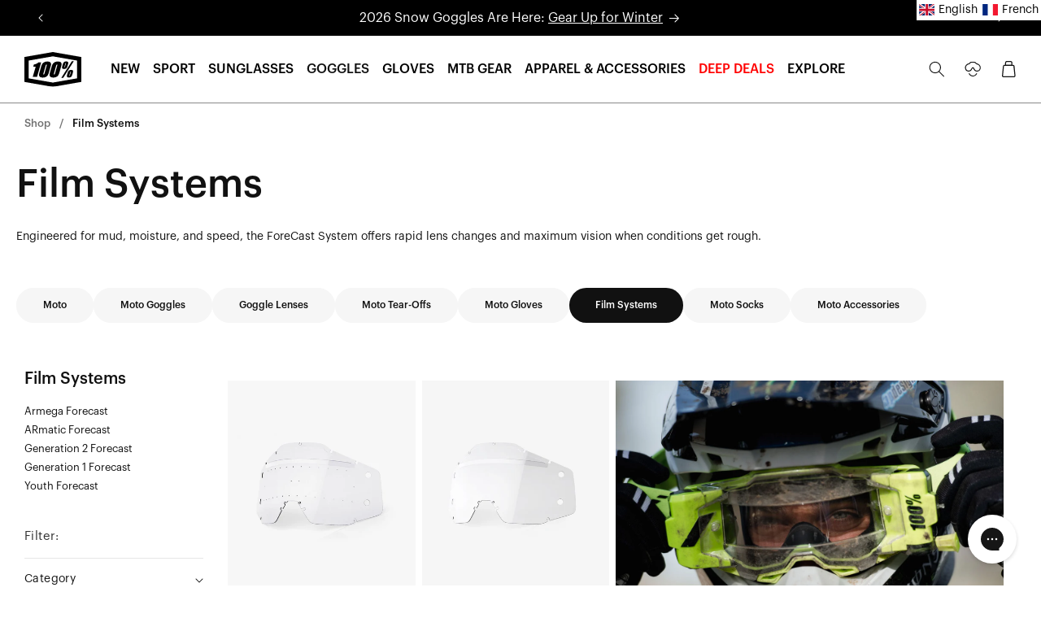

--- FILE ---
content_type: text/css
request_url: https://100percent.eu/cdn/shop/t/75/assets/quick-add-custom.css?v=52087528832196875891756145085
body_size: 846
content:
.product-card{position:relative;overflow:hidden}.card .card__inner .card__media{z-index:2!important}.card-custom-quick-add-to-cart{position:relative;width:90%;margin:0 auto 20px;display:none}.button--quick-add-to-cart--desktop{color:#fff;border:none;padding:12px 20px;font-weight:600;font-size:14px;cursor:pointer;transition:all .3s ease;border-radius:4px;width:100%;position:absolute;bottom:0;left:0;opacity:0;transform:translateY(100%);z-index:10}.mobile-quick-add{position:relative;z-index:2}.mobile-quick-add:has(.variant-selector-quick-add-to-cart.variant-selector--open){z-index:unset}.only-mobile{display:block}@media (min-width: 768px){.only-mobile{display:none}.card-custom-quick-add-to-cart{display:block}}.product-card:hover .button--quick-add-to-cart--desktop{opacity:1;transform:translateY(0)}.button--quick-add-to-cart--desktop.hidden{opacity:0!important;pointer-events:none;transform:translateY(100%)!important}.variant-selector-desktop{position:absolute;bottom:0;left:0;right:0;background:#fffffffa;-webkit-backdrop-filter:blur(10px);backdrop-filter:blur(10px);border-radius:4px;padding:12px;opacity:0;visibility:hidden;transform:translateY(10px);transition:all .3s ease;z-index:30;pointer-events:none;width:100%}.variant-selector-desktop.visible{opacity:1!important;visibility:visible!important;transform:translateY(0)!important;pointer-events:all!important}.button--quick-add-to-cart--desktop:not(.hidden):hover+.variant-selector-desktop{opacity:1;visibility:visible;transform:translateY(0);pointer-events:all}.variant-selector-desktop:hover{opacity:1;visibility:visible;transform:translateY(0);pointer-events:all}.variant-selector-desktop__variants{display:grid;grid-template-columns:repeat(auto-fit,minmax(50px,1fr));gap:8px}.variant-selector-desktop__variant{background:#fff;border:2px solid #000000;color:#000;padding:10px 12px;font-weight:600;font-size:13px;cursor:pointer;transition:all .2s ease;border-radius:4px;min-height:44px;display:flex;align-items:center;justify-content:center}.variant-selector-desktop__variant:hover:not(.disabled){background:#000;color:#fff;transform:scale(1.05)}.variant-selector-desktop__variant.disabled{background:#f8f9fa;border-color:#dee2e6;color:#6c757d;cursor:not-allowed;opacity:.6;position:relative}.variant-selector-desktop__variant.disabled:after{content:"";position:absolute;top:50%;left:2px;width:90%;height:1px;background:#000;transform:rotate(-25deg);transform-origin:center}.drawer .loading-overlay{top:50%!important;left:50%!important;transform:translate(-50%,-50%)!important}.loading-overlay__spinner{position:absolute;top:50%;left:50%;transform:translate(-50%,-50%);z-index:10}.spinner{width:20px;height:20px;animation:spin 1s linear infinite}@keyframes spin{to{transform:rotate(360deg)}}.add-to-cart-message{position:absolute;bottom:0;left:0;right:0;padding:12px;text-align:center;font-weight:600;border-radius:4px;animation:slideUp .3s ease}.add-to-cart-message.success{background:#d4edda;color:#155724;border:1px solid #c3e6cb}.add-to-cart-message.error{background:#f8d7da;color:#721c24;border:1px solid #f5c6cb}@keyframes slideUp{0%{opacity:0;transform:translateY(100%)}to{opacity:1;transform:translateY(0)}}.button.button--primary.button--full-width.button--quick-add-to-cart.button--quick-add-to-cart--mobile{padding:10px;font-size:14px;font-weight:600;min-height:25px;border-radius:5px;gap:7px;display:flex;align-items:center;justify-content:center;min-width:fit-content}@media (min-width: 989px){.button.button--primary.button--full-width.button--quick-add-to-cart.button--quick-add-to-cart--mobile{display:none}}.variant-selector-quick-add-to-cart{opacity:0;position:fixed;z-index:9999;right:0;bottom:0;width:100%;height:100%;background-color:#0009;display:none;padding:0;box-sizing:border-box;overflow-y:auto;overflow-x:hidden;-webkit-overflow-scrolling:touch;-ms-overflow-style:none;scrollbar-width:none;transition:opacity .3s ease-in-out}.variant-selector-quick-add-to-cart.variant-selector--open{display:block;opacity:1}.variant-selector__inner{position:absolute;bottom:0;width:100%;padding:20px;background:#fff;left:0;z-index:9999;border-radius:20px 20px 0 0;min-height:45vh;max-height:80vh;overflow-y:auto;transform:translateY(100%);transition:transform .3s ease-in-out}.variant-selector-quick-add-to-cart.variant-selector--open .variant-selector__inner{transform:translateY(0)}.variant-selector__header{display:flex;align-items:center;justify-content:space-between;margin-bottom:20px;padding-bottom:15px;border-bottom:1px solid #eee}.variant-selector__title{font-size:18px;font-weight:600;margin:0;color:#000}.button--close-variant-selector{background:none;color:#000;font-size:28px;border:none;cursor:pointer;padding:5px;width:40px;height:40px;display:flex;align-items:center;justify-content:center;border-radius:50%;transition:background-color .2s ease}.button--close-variant-selector:hover{background-color:#f5f5f5}.variant-selector__content{display:flex;align-items:center;gap:10px;flex-wrap:wrap;justify-content:flex-start;padding:10px 0}.variant-selector__variant{margin-bottom:10px}.button--variant-selector-option{background:#fff;padding:12px 20px;min-width:80px;font-size:14px;font-weight:500;cursor:pointer;border:2px solid #000;border-radius:6px;color:#000;transition:all .3s ease;text-align:center;display:inline-block}.button--variant-selector-option:hover{background:#000;color:#fff;transform:translateY(-2px)}.button--variant-selector-option:active{transform:translateY(0)}.button--variant-selector-option:disabled{background-color:#f5f5f5;color:#999;border-color:#ddd;cursor:not-allowed;opacity:.6}.button--variant-selector-option:disabled:hover{background-color:#f5f5f5;color:#999;transform:none}.loading-overlay__spinner{position:absolute;top:50%;left:50%;transform:translate(-50%,-50%);z-index:10;pointer-events:none}.loading-overlay__spinner.hidden{display:none}.loading-overlay__spinner .spinner{width:20px;height:20px;animation:spin 1s linear infinite}@keyframes spin{0%{transform:rotate(0)}to{transform:rotate(360deg)}}@keyframes dash{0%{stroke-dasharray:1,150;stroke-dashoffset:0}50%{stroke-dasharray:90,150;stroke-dashoffset:-35}to{stroke-dasharray:90,150;stroke-dashoffset:-124}}html.variant-selector--open{overflow:hidden}.product-form__error-message-wrapper{margin-top:10px;padding:10px;background-color:#fee;border:1px solid #fcc;border-radius:4px;color:#c33;font-size:14px}.product-form__error-message-wrapper[hidden]{display:none}@media (max-width: 480px){.variant-selector__inner{padding:15px;border-radius:15px 15px 0 0}.variant-selector__content{gap:8px}.button--variant-selector-option{padding:10px 16px;font-size:13px;min-width:70px}.variant-selector__title{font-size:16px}.button--close-variant-selector{font-size:24px;width:35px;height:35px}}@media (prefers-reduced-motion: reduce){.variant-selector-quick-add-to-cart,.variant-selector__inner,.button--variant-selector-option{transition:none}}
/*# sourceMappingURL=/cdn/shop/t/75/assets/quick-add-custom.css.map?v=52087528832196875891756145085 */


--- FILE ---
content_type: text/css
request_url: https://100percent.eu/cdn/shop/t/75/assets/component-search.css?v=174520442826679890121699991967
body_size: -350
content:
.search__input.field__input{padding-right:9.8rem}.search__button{right:var(--inputs-border-width);top:var(--inputs-border-width)}.reset__button{right:calc(var(--inputs-border-width) + 4.4rem);top:var(--inputs-border-width)}.reset__button:not(:focus-visible)::after{border-right:.1rem solid rgba(var(--color-foreground), 0.08);display:block;height:calc(100% - 1.6rem);content:"";position:absolute;right:0}.reset__button:not(:focus)::after{border-right:.1rem solid rgba(var(--color-foreground), 0.08);display:block;height:calc(100% - 1.8rem);content:"";position:absolute;right:0}.search__button:focus-visible,.reset__button:focus-visible{background-color:rgb(var(--color-background));z-index:4}.search__button:focus,.reset__button:focus{background-color:rgb(var(--color-background));z-index:4}.search__button:not(:focus-visible):not(.focused),.reset__button:not(:focus-visible):not(.focused){box-shadow:inherit;background-color:inherit}.search__button:hover .icon,.reset__button:hover .icon{-webkit-transform:scale(1.07);transform:scale(1.07)}.search__button .icon{height:1.8rem;width:1.8rem}.reset__button .icon.icon-close{height:1.8rem;width:1.8rem;stroke-width:.1rem}input::-webkit-search-decoration{-webkit-appearance:none}.template--search #MainContent section{max-width:var(--page-width);margin:0 auto;padding:0 var(--base-gutter--half)}@media only screen and (min-width: 750px){.template--search #MainContent section{padding:0 var(--base-gutter)}}@media only screen and (min-width: 990px){.template--search .template-search{display:flex}.template--search .template-search .page-width{padding:0;margin:0}.template--search .template-search .template-search__header{width:33%;flex:0 0 33%;padding-right:var(--base-gutter)}.template--search .template-search .template-search__header *{text-align:left}.template--search .template-search .template-search__header h1{margin-top:0}}@media only screen and (min-width: 1200px){.template--search .template-search .template-search__header{width:25%;flex:0 0 25%}}
/*# sourceMappingURL=component-search.css.map */


--- FILE ---
content_type: text/css
request_url: https://100percent.eu/cdn/shop/t/75/assets/component-discounts.css?v=49003298581272081261699991960
body_size: -299
content:
.discounts{font-size:1.2rem}.discounts__discount{display:flex;align-items:center;line-height:calc(1 + 0.5 / var(--font-body-scale))}.discounts__discount svg{color:rgba(var(--color-button), var(--alpha-button-background))}.discounts__discount--position{justify-content:center}@media only screen and (min-width: 750px){.discounts__discount--position{justify-content:flex-end}}.discounts__discount>.icon{color:rgb(var(--color-foreground));width:1.2rem;height:1.2rem;margin-right:.7rem}
/*# sourceMappingURL=component-discounts.css.map */


--- FILE ---
content_type: text/css
request_url: https://100percent.eu/cdn/shop/t/75/assets/component-pagination.css?v=129324613087528756261699991961
body_size: -414
content:
.pagination-wrapper{margin-top:4rem}@media only screen and (min-width: 990px){.pagination-wrapper{margin-top:5rem}}.pagination__list{display:flex;flex-wrap:wrap;justify-content:center}.pagination__list>li{flex:1 0 4.4rem;max-width:4.4rem}.pagination__list>li:not(:last-child){margin-right:1rem}.pagination__item{color:rgb(var(--color-foreground));display:inline-flex;justify-content:center;align-items:center;position:relative;height:4.4rem;width:100%;padding:0;text-decoration:none}a.pagination__item:hover::after{height:.1rem}.pagination__item .icon-caret{height:.6rem}.pagination__item--current::after{height:.1rem}.pagination__item--current::after,.pagination__item:hover::after{content:"";display:block;width:2rem;position:absolute;bottom:8px;left:50%;-webkit-transform:translateX(-50%);transform:translateX(-50%);background-color:currentColor}.pagination__item--next .icon{margin-left:-0.2rem;-webkit-transform:rotate(90deg);transform:rotate(90deg)}.pagination__item--next:hover .icon{-webkit-transform:rotate(90deg) scale(1.07);transform:rotate(90deg) scale(1.07)}.pagination__item--prev .icon{margin-right:-0.2rem;-webkit-transform:rotate(-90deg);transform:rotate(-90deg)}.pagination__item--prev:hover .icon{-webkit-transform:rotate(-90deg) scale(1.07);transform:rotate(-90deg) scale(1.07)}.pagination__item-arrow:hover::after{display:none}
/*# sourceMappingURL=component-pagination.css.map */


--- FILE ---
content_type: image/svg+xml
request_url: https://100percent.eu/cdn/shop/files/logo.svg?v=1696222300&width=70
body_size: -110
content:
<svg version="1.1" xmlns="http://www.w3.org/2000/svg" xmlns:xlink="http://www.w3.org/1999/xlink" x="0px" y="0px" viewBox="0 0 66 41" enable-background="new 0 0 66 41.2" xml:space="preserve"><path fill="#000000" d="M66,5.9L33,0L0,5.9l0,29.5l33,5.9l33-5.9L66,5.9z M33,36.2l-28-5l0-21.1l28-5l28,5l0,21.1L33,36.2zM19.5,12.1l-4.8,17.2h-5c0,0,3-10.6,3.3-11.4c0.3-1-1.1-0.5-1.1-0.5h-1.6l0.7-2.7c1.4,0,4.4-1.2,5.3-2.5H19.5z M46,20.1c2,0,3.3-0.9,3.8-2.9l0.9-3.2c0.3-1,0.2-1.7-0.1-2.2c-0.4-0.5-1.1-0.7-2.1-0.7c-2,0-3.3,0.9-3.8,2.9l-0.9,3.2c-0.3,1-0.2,1.7,0.1,2.2C44.3,19.8,45,20.1,46,20.1z M46.4,17.6l1.1-4.1c0.2-0.6,0.4-0.6,0.5-0.6c0.1,0,0.1,0,0.1,0.1c0,0,0.1,0.2,0,0.5L47,17.6c-0.2,0.6-0.4,0.6-0.5,0.6c-0.1,0-0.1,0-0.1-0.1C46.4,18.1,46.3,18,46.4,17.6z M55.1,10.8h2.2L45,30.6h-2.2L55.1,10.8z M30.3,12.5c-0.7-0.9-1.9-1.3-3.7-1.3c-1.7,0-5.7,0.5-7,5.4l-2.4,8.6c-0.4,1.6-0.3,2.8,0.3,3.7c0.7,0.9,2,1.4,3.8,1.4c3.6,0,5.9-1.7,6.8-5l2.4-8.6C31.1,14.7,31,13.4,30.3,12.5z M25.9,15.8l-2.7,9.9c-0.2,0.7-0.5,1-0.9,1c-0.1,0-0.2-0.1-0.3-0.1c-0.1-0.2-0.1-0.5,0-0.9l2.7-9.9c0.2-0.7,0.5-1,0.9-1c0.1,0,0.3,0.1,0.3,0.2C26,15,26,15.3,25.9,15.8zM54.1,21.2c-2,0-3.3,0.9-3.8,2.9l-0.9,3.2c-0.3,1-0.2,1.7,0.1,2.2c0.4,0.5,1.1,0.7,2.1,0.7c2,0,3.3-0.9,3.8-2.9l0.9-3.2c0.3-1,0.2-1.7-0.1-2.2C55.9,21.5,55.2,21.2,54.1,21.2z M53.8,23.7l-1.1,4.1c-0.2,0.6-0.4,0.6-0.5,0.6c-0.1,0-0.1,0-0.1-0.1c0,0-0.1-0.2,0-0.5l1.1-4.1c0.2-0.6,0.4-0.6,0.5-0.6c0.1,0,0.1,0,0.1,0.1C53.8,23.2,53.9,23.3,53.8,23.7z M42.5,12.5c-0.7-0.9-1.9-1.3-3.7-1.3c-1.7,0-5.7,0.5-7,5.4l-2.4,8.6c-0.4,1.6-0.3,2.8,0.3,3.7c0.7,0.9,2,1.4,3.8,1.4c3.6,0,5.9-1.7,6.8-5l2.4-8.6C43.3,14.7,43.2,13.4,42.5,12.5z M38.1,15.8l-2.7,9.9c-0.2,0.7-0.5,1-0.9,1c-0.1,0-0.2-0.1-0.3-0.1c-0.1-0.2-0.1-0.5,0-0.9l2.7-9.9c0.2-0.7,0.5-1,0.9-1c0.1,0,0.3,0.1,0.3,0.2C38.2,15,38.2,15.3,38.1,15.8z"></path></svg>


--- FILE ---
content_type: text/javascript
request_url: https://100percent.eu/cdn/shop/t/75/assets/pubsub.min.js?v=69409875154929441699991962
body_size: -680
content:
let subscribers={};function subscribe(s,r){return void 0===subscribers[s]&&(subscribers[s]=[]),subscribers[s]=[...subscribers[s],r],function(){subscribers[s]=subscribers[s].filter(s=>s!==r)}}function publish(s,r){subscribers[s]&&subscribers[s].forEach(s=>{s(r)})}
//# sourceMappingURL=pubsub.min.js.map


--- FILE ---
content_type: text/json
request_url: https://conf.config-security.com/model
body_size: 84
content:
{"title":"recommendation AI model (keras)","structure":"release_id=0x6b:63:21:3e:20:32:2c:50:70:29:7b:2f:56:7f:6c:4b:5a:7f:66:4d:4c:3d:73:36:28:78:4c:70:6c;keras;966lu43dr4s43wtkyfyrzlw6gs3o3imb4t0ah85pafkucssyqnd2pfw652uvguwxt5uimaom","weights":"../weights/6b63213e.h5","biases":"../biases/6b63213e.h5"}

--- FILE ---
content_type: image/svg+xml
request_url: https://100percent.eu/cdn/shop/files/ICON_SET_MATRIX_-_WEBSITE-77.svg?v=1764202579&width=200
body_size: -514
content:
<svg viewBox="0 0 182 126" xmlns="http://www.w3.org/2000/svg" id="ICONS">
  <defs>
    <style>
      .cls-1 {
        fill: none;
        stroke: #292929;
        stroke-linecap: round;
        stroke-linejoin: round;
        stroke-width: 4.09px;
      }
    </style>
  </defs>
  <path d="M114.74,85.73l-9.71-2.15v-9.11s9.71-2.16,9.71-2.16l9.71,2.15v9.11s-9.71,2.16-9.71,2.16Z" class="cls-1"></path>
  <rect height="85.96" width="85.96" y="6.95" x="46.28" class="cls-1"></rect>
  <path d="M79.29,6.95v35.86c6.64-4.47,13.28-4.47,19.92,0V7.81" class="cls-1"></path>
  <line y2="85.47" x2="77.65" y1="85.47" x1="54.23" class="cls-1"></line>
  <line y2="79.02" x2="86.76" y1="79.02" x1="54.23" class="cls-1"></line>
  <g>
    <g>
      <line y2="26.75" x2="57.08" y1="17.23" x1="57.08" class="cls-1"></line>
      <line y2="19.92" x2="59.59" y1="17.23" x1="57.08" class="cls-1"></line>
      <line y2="19.92" x2="54.57" y1="17.23" x1="57.08" class="cls-1"></line>
    </g>
    <g>
      <line y2="26.81" x2="67.65" y1="17.29" x1="67.65" class="cls-1"></line>
      <line y2="19.99" x2="70.16" y1="17.29" x1="67.65" class="cls-1"></line>
      <line y2="19.99" x2="65.13" y1="17.29" x1="67.65" class="cls-1"></line>
    </g>
  </g>
  <line y2="32.72" x2="70.13" y1="32.72" x1="54.6" class="cls-1"></line>
  <g>
    <line y2="111.15" x2="20.38" y1="119.05" x1="30.76" class="cls-1"></line>
    <line y2="102.46" x2="30.76" y1="110.36" x1="20.38" class="cls-1"></line>
  </g>
  <path d="M139.63,66.78c12.14,0,21.99,9.85,21.99,21.99h0c0,12.14-9.85,21.99-21.99,21.99H25.57" class="cls-1"></path>
</svg>

--- FILE ---
content_type: image/svg+xml
request_url: https://100percent.eu/cdn/shop/files/ICON_SET_MATRIX_-_WEBSITE-73.svg?v=1764202578&width=200
body_size: -622
content:
<svg viewBox="0 0 182 126" xmlns="http://www.w3.org/2000/svg" id="ICONS">
  <defs>
    <style>
      .cls-1 {
        fill: none;
        stroke: #292929;
        stroke-linecap: round;
        stroke-linejoin: round;
        stroke-width: 4.09px;
      }
    </style>
  </defs>
  <path d="M110.53,56.75l-20.91-4.39v-18.63s20.91-4.42,20.91-4.42l20.91,4.39v18.63s-20.91,4.42-20.91,4.42Z" class="cls-1"></path>
  <g>
    <path d="M53.27,54.91c19.4-1.36,12.82-17.78,9.87-23.08-2.95-5.29-11.85-14.09-20.79-3.11-5.79,7.12-9.69,22.35-1.55,43.96,3.3,8.78,8.04,16.87,13.95,24.12,14.3,17.52,28.63,22.65,37.68,21.26,13.88-2.13,11.01-14.39,8.05-19.68-2.96-5.29-13.47-19.45-24.59-3.27-3.59-3.63-6.6-7.25-9.12-10.73-2.98-4.12-5.46-8.56-7.53-13.21-2.01-4.52-4.7-11.06-5.98-16.26Z" class="cls-1"></path>
    <path d="M49.98,50.43c-6.99-9.19-5.4-14.8-5.4-14.8" class="cls-1"></path>
    <path d="M77.04,101.02c5,10.4,10.72,11.55,10.72,11.55" class="cls-1"></path>
  </g>
  <path d="M79.22,59.37l-3.52,16.68c-.22,1.04.75,1.93,1.76,1.64l14.94-4.35c5.3,3.17,11.5,5,18.12,5,19.5,0,35.31-15.81,35.31-35.31S130.03,7.72,110.53,7.72s-35.31,15.81-35.31,35.31c0,5.9,4,16.34,4,16.34Z" class="cls-1"></path>
</svg>